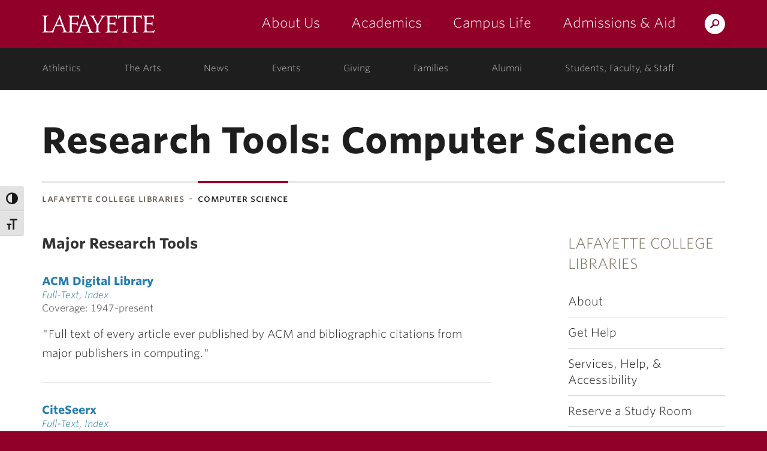

--- FILE ---
content_type: text/css
request_url: https://library.lafayette.edu/wp-content/plugins/library-post-types/css/library-search.css?ver=1.6.0
body_size: 5593
content:
.library_search_container {
	margin-bottom:2rem;
}

.library_research_tool_container h2 {
	padding-bottom:2rem;
}

.library_search_header {
	margin-bottom: 30px;
	margin:0;
}

.library_search_menu_link {
	font-size:1.25rem;
	font-family: 'Whitney SSm SmallCaps A', 'Whitney SSm SmallCaps B', sans-serif;
	font-style: normal;
	font-weight: 500;
	text-transform: lowercase;
	position: relative;
	border-radius: 0;
	display: inline-block;
	margin: 0 10px;
	padding: 10px 10px;
	color: #257DAD;
}

.library_search_menu_link.fs-swap-active,
.no-touchevents .library_search_menu_link:hover {
	color:#FFFFFF;
	background-color: #257DAD;
}

.library_search_menu_link.fs-swap-active::after,
.no-touchevents .library_search_menu_link:hover::after {
	background-color: #257DAD !important;
}
.no-touchevents .fs-dropdown.fs-marquis .fs-dropdown-item:hover {
	color:#fff;
}
.library_search_menu_link,
.library_search_menu_link:focus,
.library_search_menu_link:hover,
.library_search_menu_link:active {
	-webkit-transition: background-color .25s linear,border-color .25s linear,box-shadow .25s linear,color .25s linear,opacity .25s linear;
	transition: background-color .25s linear,border-color .25s linear,box-shadow .25s linear,color .25s linear,opacity .25s linear;
}

.library_search_content {
	padding-top:1rem;
}

.library_search_content p,
.library_research_coverage p {
	margin:0;
}

.library_search_items {
	padding:20px;
	border: 2px solid #257DAD;
}

.library_search_link {
	padding-bottom:5px;
}

.library_search_link:last-child {
	margin-bottom:0;
	padding-bottom: 0;
}

.library_search_item {
	display: none;
}
.library_search_item p {
	padding: .5rem 0;
	font-size: 1rem;
}

.library_search_item ul {
	padding:0 0 0 20px;
}

.library_search_item li {
	margin-bottom:5px;
	font-size:1rem;
}

.library_search_list {
	margin-top:10px;
}

.library_search_item_catalog .library_search_list li::before,
.library_search_item_one-search .library_search_list li::before {
	background: none;
}

.library_search_item_catalog .library_search_list ul,
.library_search_item_one-search .library_search_list ul {
	padding:0;
}

.library_search_item li::before {
	margin-left:-20px;
}

.library_search_item.fs-swap-active {
	display: block;
}

.library-form fieldset {
	margin:0;
}

.library-form  .fs-dropdown-options {
	width:200px;
}

.library-form-inline {
	width:100%;
	max-width:100%;
}

.library-form-inline .form-group {
	display: flex;
	gap: 20px;
	margin-bottom: 0;
}

.library-form fieldset {
	margin-bottom:0;
}

.library-form .fs-dropdown.fs-marquis .fs-dropdown-selected {
	width:100%;
	min-width:125px;
}
.library-form .fs-dropdown-selected::before {
	right:8px;
}

.library-form-inline .form-control {
	width: 100%;
	vertical-align: middle;
}
.library-form-inline .btn {
	display: inline-block;
	text-align: center;
	white-space: nowrap;
	vertical-align: top;
	cursor: pointer;
	padding:12px 25px;
}
.single_atoz .library_research_tool_atoz {
	padding-left:0;
}

.library_research_tool_trials {
	float:right;
}

.library_research_tool_trials a {
	font-weight: normal;
}

.library_search_item ul.library_research_tool_atoz {
	width:100%;
	padding:0;
	float:left;
}

.library_research_tool_atoz > li {
	display:inline;
	text-transform: uppercase;
}

.library_research_tool_atoz > li::after{
	content: ' | ';
}

.library_research_tool_atoz > li:last-child::after {
	content: '';
}

.library_research_tool_atoz > li::before {
	content:normal !important;
	background: none !important;
}

.research_tools_message {
	margin-bottom:15px;
}

.library_research_type {
	font-style:italic;
}

.library_research_tool_header {
	font-weight:bold;
}

.library_atoz_researchtools {
	margin-bottom:1rem;
	padding:10px 20px;
	border: 2px solid #257DAD;
}

.resources_by_topic_container p {
	margin:0;
}

.library_search_item_one-search .form-control,
.library_search_item_site-search .form-control,
.library-form-ldr .form-control {
	min-width:400px;
}

.library_catalog_fields {
	display: flex;
	gap: 20px;
}

.library_catalog_fields .fs-dropdown {
	flex:0 0 175px;
}

.ldr_hr {
	margin: 16px auto;
}

/* Medium devices (desktops, 1200px and up) */
@media (max-width: 1200px) {
	.library_search_menu_link {
		font-size:1rem;
	}
}

/* Small devices (tablets, 768px and up) */
@media (max-width: 768px) {
	.library_search_header {
		border-bottom: 6px solid #E8E6E2;
	}
	.library_search_menu_link {
		margin: 0 3px;
		padding: 10px 15px;
	}

	.library_search_menu_link::after {
		height: 6px;
		background-color: transparent;
	}

	.library-form-inline .form-group {
		display: block;
		vertical-align: middle;
		margin-bottom: 10px;
	}

	.library-form-inline .form-control {
		display: inline-block;
		width: auto;
		vertical-align: middle;
	}
	.library-form-inline .fs-dropdown-options {
		width:100%;
	}
	.library-form-inline fieldset {
		margin-bottom:0;
	}
}

@media (max-width: 480px) {
	.library_catalog_list,
	.library_research_tool_list {
		max-height: 200px;
		overflow: auto;
	}

	.library_search_menu_link {
		width:100%;
		margin: 0;
		padding: 10px;
		border-bottom:1px solid #257DAD;
	}
	.library_search_item .form-control,
	.library_search_item .form-control {
		max-width: 100%;
		min-width:auto;
		width:100%;
	}
	.library-form-inline .btn {
		margin-top:10px;
		width:100%;
	}
	.library-form .fs-dropdown-selected {
		width:100%;
	}

	.library_catalog_fields {
		width:100%;
		flex-direction: column;
	}

	.library_catalog_fields .fs-dropdown {
		flex:1 1 auto;
	}

	.library-form .fs-dropdown-options {
		width:100%;
	}
	.library_search_list {
		width:100%;
	}

	.library_search_list ul {
		margin-bottom: 0;
		padding-left: 20px;
	}

	ul.library_research_tool_trials {
		float:none;
		margin:0;
		padding-bottom:0;
	}
}


--- FILE ---
content_type: image/svg+xml
request_url: https://cdn.lafayette.edu/marquis-base/3.17.7/images/icons.svg
body_size: 8417
content:
<svg id="Layer_1" data-name="Layer 1" xmlns="http://www.w3.org/2000/svg" width="800" height="300"><defs><style>.cls-1 { fill: #910029; } .cls-1, .cls-2, .cls-3, .cls-4, .cls-5, .cls-6, .cls-7, .cls-8, .cls-9, .cls-10, .cls-11, .cls-12, .cls-13, .cls-14, .cls-15, .cls-16, .cls-17, .cls-18, .cls-19, .cls-20, .cls-21, .cls-22, .cls-23, .cls-24, .cls-25, .cls-26, .cls-27, .cls-28, .cls-29 { stroke-width: 0px; } .cls-2 { fill: #0a66c2; } .cls-3 { fill: #787878; } .cls-4 { fill: #1e1e1e; } .cls-5 { fill: #9b9482; } .cls-6 { fill: #b5b0a3; } .cls-7 { fill: url(#radial-gradient); } .cls-8 { fill: #e9e8e4; } .cls-9 { fill: #1d5f83; } .cls-10 { fill: #3c5b97; } .cls-11 { fill: #257dad; } .cls-12 { fill: #a2998b; } .cls-13 { fill: #d0011b; } .cls-14 { fill: #393539; } .cls-15, .cls-27 { isolation: isolate; opacity: .7; } .cls-15, .cls-29 { fill: #fff; } .cls-16 { fill: #000; } .cls-17 { fill: #65001c; } .cls-18 { fill: #4ea8d8; } .cls-19 { fill: #e8e6e2; } .cls-20 { fill: url(#radial-gradient-2); } .cls-21 { fill: #1877f2; } .cls-22 { fill: #fe0303; } .cls-23 { fill: #f2f2f2; } .cls-24 { fill: #bcbcbc; } .cls-25, .cls-27 { fill: #fefefe; } .cls-26 { fill: #7d7364; } .cls-28 { fill: #6e5449; }</style><radialGradient id="radial-gradient" cx="-4818.7" cy="-1933.1" fx="-4818.7" fy="-1933.1" r="36.5" gradientTransform="matrix(0 -2 -1.8 0 -3364.9 -9378.6)" gradientUnits="userSpaceOnUse"><stop offset="0" stop-color="#fd5"/><stop offset="0" stop-color="#fd5"/><stop offset=".5" stop-color="#ff543e"/><stop offset="1" stop-color="#c837ab"/></radialGradient><radialGradient id="radial-gradient-2" cx="506.5" cy="1068.2" fx="506.5" fy="1068.2" r="37.5" gradientTransform="rotate(78.7 -2195.072 -2088.94) scale(.9 -3.7)" gradientUnits="userSpaceOnUse"><stop offset="0" stop-color="#3771c8"/><stop offset="0" stop-color="#3771c8"/><stop offset="1" stop-color="#60f" stop-opacity="0"/></radialGradient></defs><path class="cls-1" d="M409.5 0c-3.2 0-5.7 2.6-5.7 5.7s.3 2.2.9 3.1l-4.3 4.3c-.5.5-.5 1.3 0 1.8.2.2.6.4.9.4s.6-.1.9-.4l4.3-4.3c.9.6 1.9.9 3.1.9 3.2 0 5.7-2.6 5.7-5.7S412.7 0 409.5 0zm0 9.5c-2.1 0-3.8-1.7-3.8-3.8s1.7-3.8 3.8-3.8 3.8 1.7 3.8 3.8-1.6 3.8-3.8 3.8z"/><path class="cls-4" d="M781.5 12c-3.2 0-5.7 2.6-5.7 5.7s.3 2.2.9 3.1l-4.3 4.3c-.5.5-.5 1.3 0 1.8.2.2.6.4.9.4s.6-.1.9-.4l4.3-4.3c.9.6 1.9.9 3.1.9 3.2 0 5.7-2.6 5.7-5.7s-2.6-5.8-5.8-5.8zm0 9.5c-2.1 0-3.8-1.7-3.8-3.8s1.7-3.8 3.8-3.8 3.8 1.7 3.8 3.8-1.6 3.8-3.8 3.8zM572.5 0c-4.1 0-7.5 3.4-7.5 7.5s.4 2.9 1.2 4l-5.7 5.6c-.7.6-.7 1.7 0 2.4.3.3.7.5 1.2.5s.8-.2 1.2-.5l5.6-5.7c1.2.7 2.5 1.2 4 1.2 4.1 0 7.5-3.4 7.5-7.5S576.6 0 572.5 0zm0 12.5c-2.8 0-5-2.2-5-5s2.2-5 5-5 5 2.2 5 5-2.2 5-5 5z"/><path class="cls-29" d="M288.6 25.7c0-.1 0 0 0 0zM400 70.2v2.3s.1.2.2.2h2.3c.1 0 .2 0 .2-.2v-2.3s-.1-.2-.2-.2h-2.3c-.1 0-.2 0-.2.2zm4.1 0v2.3s.1.2.2.2h2.3c.1 0 .2 0 .2-.2v-2.3s-.1-.2-.2-.2h-2.3c-.1 0-.2 0-.2.2zm4.1 0v2.3s.1.2.2.2h2.3c.1 0 .2 0 .2-.2v-2.3s-.1-.2-.2-.2h-2.3s-.2 0-.2.2zm-8.2 4.2v2.3s.1.2.2.2h2.3c.1 0 .2 0 .2-.2v-2.3s-.1-.2-.2-.2h-2.3c-.1 0-.2 0-.2.2zm4.1 0v2.3s.1.2.2.2h2.3c.1 0 .2 0 .2-.2v-2.3s-.1-.2-.2-.2h-2.3c-.1 0-.2 0-.2.2zm4.1 0v2.3s.1.2.2.2h2.3c.1 0 .2 0 .2-.2v-2.3s-.1-.2-.2-.2h-2.3s-.2 0-.2.2zm-8.2 4.1v2.3s.1.2.2.2h2.3c.1 0 .2 0 .2-.2v-2.3s-.1-.2-.2-.2h-2.3c-.1 0-.2 0-.2.2zm4.1 0v2.3s.1.2.2.2h2.3c.1 0 .2 0 .2-.2v-2.3s-.1-.2-.2-.2h-2.3c-.1 0-.2 0-.2.2zm4.1 0v2.3s.1.2.2.2h2.3c.1 0 .2 0 .2-.2v-2.3s-.1-.2-.2-.2h-2.3s-.2 0-.2.2zM138.8 70h-15.6c-1.8 0-3.2 1.4-3.2 3.2v15.6c0 1.8 1.4 3.2 3.2 3.2h15.6c1.8 0 3.2-1.4 3.2-3.2V73.2c0-1.8-1.4-3.2-3.2-3.2zm-7.8 6.9c2.3 0 4.1 1.8 4.1 4.1s-1.8 4.1-4.1 4.1-4.1-1.8-4.1-4.1 1.8-4.1 4.1-4.1zm8.7 12.3c0 .3-.2.5-.5.5h-16.5c-.3 0-.5-.2-.5-.5v-9.6h2.4V81c0 3.5 2.9 6.4 6.4 6.4s6.4-2.9 6.4-6.4 0-.9-.1-1.4h2.4v9.6h.1zm0-13.7c0 .3-.2.5-.5.5h-2.8c-.3 0-.5-.2-.5-.5v-2.8c0-.3.2-.5.5-.5h2.8c.3 0 .5.2.5.5v2.8z"/><path class="cls-28" d="M138.8 100h-15.6c-1.8 0-3.2 1.4-3.2 3.2v15.6c0 1.8 1.4 3.2 3.2 3.2h15.6c1.8 0 3.2-1.4 3.2-3.2v-15.6c0-1.8-1.4-3.2-3.2-3.2zm-7.8 6.9c2.3 0 4.1 1.8 4.1 4.1s-1.8 4.1-4.1 4.1-4.1-1.8-4.1-4.1 1.8-4.1 4.1-4.1zm8.7 12.3c0 .3-.2.5-.5.5h-16.5c-.3 0-.5-.2-.5-.5v-9.6h2.4v1.4c0 3.5 2.9 6.4 6.4 6.4s6.4-2.9 6.4-6.4 0-.9-.1-1.4h2.4v9.6h.1zm0-13.7c0 .3-.2.5-.5.5h-2.8c-.3 0-.5-.2-.5-.5v-2.8c0-.3.2-.5.5-.5h2.8c.3 0 .5.2.5.5v2.8z"/><path class="cls-13" d="M101 104c-7.3 0-11 2.6-11 7.8s3.7 7.8 11 7.8 11-2.6 11-7.8-3.7-7.8-11-7.8zm-2.8 11.9v-8.2l6.9 4.1-6.9 4.1z"/><path class="cls-29" d="M101 74c-7.3 0-11 2.6-11 7.8s3.7 7.8 11 7.8 11-2.6 11-7.8-3.7-7.8-11-7.8zm-2.8 11.9v-8.2l6.9 4.1-6.9 4.1zM70.1 82c0-2.8-2.3-5-5.1-5s-5 2.3-5 5 2.3 5 5 5 5.1-2.2 5.1-5zM82 82c0-2.8-2.3-5-5-5s-5.1 2.3-5.1 5 2.3 5 5.1 5 5-2.2 5-5z"/><path class="cls-10" d="M52 101.4c0-.8-.6-1.4-1.4-1.4H31.4c-.8 0-1.4.6-1.4 1.4v19.2c0 .8.6 1.4 1.4 1.4h10.4v-8.6H39v-3.2h2.8v-2.7c0-2.5 1.5-4.2 4.5-4.2s2.3.2 2.3.2v2.9h-2.1c-.9 0-1.4.5-1.4 1.4v2.5h3.2l-.5 3.2H45v8.6h5.5c.8 0 1.4-.6 1.4-1.4v-19.3h.1z"/><path class="cls-29" d="M52 71.4c0-.8-.6-1.4-1.4-1.4H31.4c-.8 0-1.4.6-1.4 1.4v19.2c0 .8.6 1.4 1.4 1.4h10.4v-8.6H39v-3.2h2.8v-2.7c0-2.5 1.5-4.2 4.5-4.2s2.3.2 2.3.2v2.9h-2.1c-.9 0-1.4.5-1.4 1.4v2.5h3.2l-.5 3.2H45V92h5.5c.8 0 1.4-.6 1.4-1.4V71.4h.1z"/><path class="cls-14" d="M409.9 37l4.1-4.1s.1 0 .1-.2c0 0 0-.2-.1-.2l-2.4-2.4s-.1-.1-.2-.1-.2 0-.2.1l-4.1 4.1-4.1-4.1s-.1-.1-.2-.1-.2 0-.2.1l-2.4 2.4s-.1 0-.1.2c0 0 0 .2.1.2l4.1 4.1-4.1 4.1s-.1 0-.1.2c0 0 0 .2.1.2l2.4 2.4h.4l4.1-4.1 4.1 4.1h.4l2.4-2.4s.1 0 .1-.2c0 0 0-.2-.1-.2l-4.1-4.1z"/><path class="cls-29" d="M494.9 37l4.1-4.1s.1 0 .1-.2c0 0 0-.2-.1-.2l-2.4-2.4s-.1-.1-.2-.1-.2 0-.2.1l-4.1 4.1-4.1-4.1s-.1-.1-.2-.1-.2 0-.2.1l-2.4 2.4s-.1 0-.1.2c0 0 0 .2.1.2l4.1 4.1-4.1 4.1s-.1 0-.1.2c0 0 0 .2.1.2l2.4 2.4h.4l4.1-4.1 4.1 4.1h.4l2.4-2.4s.1 0 .1-.2c0 0 0-.2-.1-.2l-4.1-4.1z"/><path class="cls-4" d="M441.1 34.4c.1 0 .1-.3 0-.4l-1.8-1.8h-.4l-5.3 5.3-2.3-2.3h-.4l-1.8 1.8c-.1 0-.1.3 0 .4l4.2 4.3h.4l7.4-7.3z"/><path class="cls-23" d="M404.7 50c-2.6 0-4.7 2.1-4.7 4.7s.2 1.6.6 2.3l3.8 6.9h.6l3.8-6.9c.4-.7.6-1.5.6-2.3-.1-2.6-2.2-4.7-4.7-4.7zm0 6.4c-1 0-1.8-.8-1.8-1.8s.8-1.8 1.8-1.8 1.8.8 1.8 1.8c-.1 1-.9 1.8-1.8 1.8z"/><path class="cls-15" d="M413 98.4c.1 0 .1-.3 0-.4l-1.4-1.4h-4v-1.4h-2.2v1.4H401c-.1 0-.3 0-.3.3v2.7c0 .2.1.3.3.3h10.6l1.4-1.3v-.2zm-.7-7.3c0-.2-.1-.3-.3-.3h-4.4v-.5c0-.2-.1-.3-.3-.3h-1.6c-.2 0-.3 0-.3.3v.5h-4l-1.4 1.4c-.1 0-.1.3 0 .4l1.4 1.4H412c.2 0 .3 0 .3-.3v-2.8.2zm-4.7 9.8h-2.2v1.9c0 .2.1.3.3.3h1.6c.1 0 .3 0 .3-.3v-1.9zm45.3.2l-5.2-10.4c-.2-.5-.7-.8-1.2-.8s-1 .3-1.2.8l-5.2 10.4c-.2.4-.2.9.1 1.3.3.4.7.7 1.2.7h10.4c.5 0 .9-.2 1.2-.7.1-.4.1-.9-.1-1.3zm-7.2-7.6h1.6v4.6h-1.6v-4.6zm.8 8.2c-.6 0-1.1-.5-1.1-1.1s.5-1.1 1.1-1.1 1.1.5 1.1 1.1-.5 1.1-1.1 1.1zm15.7-1.2s-.1-.3-.3-.3h-1.6c-.2 0-.3 0-.3.3v1.6c0 .2.1.3.3.3h1.6c.1 0 .3 0 .3-.3v-1.6zm0-4.6c0-.2-.1-.3-.3-.3h-1.6c-.2 0-.3 0-.3.3v1.6c0 .2.1.3.3.3h1.6c.1 0 .3 0 .3-.3v-1.6zm0-4.6c0-.2-.1-.3-.3-.3h-1.6c-.2 0-.3 0-.3.3v1.6s.1.3.3.3h1.6c.1 0 .3 0 .3-.3v-1.6zm10.9 9.2s-.1-.3-.3-.3h-9.3c-.2 0-.3 0-.3.3v1.6c0 .2.1.3.3.3h9.3c.1 0 .3 0 .3-.3v-1.6zm0-4.6c0-.2-.1-.3-.3-.3h-9.3c-.2 0-.3 0-.3.3v1.6c0 .2.1.3.3.3h9.3c.1 0 .3 0 .3-.3v-1.6zm0-4.6c0-.2-.1-.3-.3-.3h-9.3c-.2 0-.3 0-.3.3v1.6s.1.3.3.3h9.3c.1 0 .3 0 .3-.3v-1.6z"/><path class="cls-15" d="M462.2 100.5s-.1-.3-.3-.3h-1.6c-.2 0-.3 0-.3.3v1.6c0 .2.1.3.3.3h1.6c.1 0 .3 0 .3-.3v-1.6zm0-4.6c0-.2-.1-.3-.3-.3h-1.6c-.2 0-.3 0-.3.3v1.6c0 .2.1.3.3.3h1.6c.1 0 .3 0 .3-.3v-1.6zm0-4.6c0-.2-.1-.3-.3-.3h-1.6c-.2 0-.3 0-.3.3v1.6s.1.3.3.3h1.6c.1 0 .3 0 .3-.3v-1.6zm10.9 9.2s-.1-.3-.3-.3h-9.3c-.2 0-.3 0-.3.3v1.6c0 .2.1.3.3.3h9.3c.1 0 .3 0 .3-.3v-1.6zm0-4.6c0-.2-.1-.3-.3-.3h-9.3c-.2 0-.3 0-.3.3v1.6c0 .2.1.3.3.3h9.3c.1 0 .3 0 .3-.3v-1.6zm0-4.6c0-.2-.1-.3-.3-.3h-9.3c-.2 0-.3 0-.3.3v1.6s.1.3.3.3h9.3c.1 0 .3 0 .3-.3v-1.6z"/><path class="cls-29" d="M467 38.7s-.1-.2-.2-.2h-1.5c-.1 0-.3 0-.3.2v1.5s.1.3.3.3h1.5c.1 0 .2 0 .2-.3v-1.5zm0-4.2s-.1-.3-.2-.3h-1.5c-.1 0-.3 0-.3.3V36s.1.3.3.3h1.5c.1 0 .2 0 .2-.3v-1.5zm0-4.2c0-.1-.1-.3-.2-.3h-1.5c-.1 0-.3.1-.3.3v1.5c0 .1.1.2.3.2h1.5c.1 0 .2-.1.2-.2v-1.5zm10 8.4s-.1-.2-.3-.2h-8.5c-.1 0-.3 0-.3.2v1.5s.1.3.3.3h8.5c.1 0 .3 0 .3-.3v-1.5zm0-4.2s-.1-.3-.3-.3h-8.5c-.1 0-.3 0-.3.3V36s.1.3.3.3h8.5c.1 0 .3 0 .3-.3v-1.5zm0-4.2c0-.1-.1-.3-.3-.3h-8.5c-.1 0-.3.1-.3.3v1.5c0 .1.1.2.3.2h8.5c.1 0 .3-.1.3-.2v-1.5z"/><path class="cls-15" d="M491.8 90.3c0-.2-.1-.3-.3-.3h-7.9c-.9 0-1.6.7-1.6 1.6v9.8c0 .9.7 1.6 1.6 1.6h7.9c.2 0 .3 0 .3-.3v-9.3c0-.2-.1-.3-.3-.3h-7.9v-1.6h8.2v-1.2z"/><path class="cls-27" d="M430.9 101.2c-.3 0-.6-.2-.8-.4-.1-.2-.2-.4-.2-.6 0-.6.5-1 1-1s1 .4 1 1-.4 1-1 1zm-7.7-.3c-.2.2-.5.3-.8.3-.6 0-1-.4-1-1s.5-1 1-1 1 .4 1 1-.1.5-.2.7zm-1.6-7.6c0-.4.3-.7.7-.7h8.5c.4 0 .7.3.7.7l.2 4.3c0 .4-.3.7-.7.7h-9c-.4 0-.7-.3-.7-.7l.3-4.3zm3.4-2.5h3.2c.2 0 .4.2.4.4s-.2.4-.4.4H425c-.2 0-.4-.2-.4-.4s.2-.4.4-.4zm8.2 2.3l-.2-2c0-.6-.7-1.1-1.3-1.1h-10.1c-.6 0-1.3.5-1.3 1.1l-.2 2v9h1.2v.9c0 .5.4 1 1 1s1-.4 1-1v-.9h7v.9c0 .5.5 1 1 1s1-.4 1-1v-.9h1.1l-.2-9z"/><path class="cls-29" d="M420.3 124h.1l13.4-6.7c.1 0 .2 0 .2-.3s-.1-.2-.2-.3l-13.4-6.7h-.3s-.1 0-.1.2v13.4s0 .2.1.2c0 0 .1.2.2.2zM400 110.3v2.9c0 .2.1.3.3.3h2.9c.2 0 .3 0 .3-.3v-2.9c0-.2-.1-.3-.3-.3h-2.9c-.2 0-.3 0-.3.3zm5.2 0v2.9c0 .2.1.3.3.3h2.9c.2 0 .3 0 .3-.3v-2.9c0-.2-.1-.3-.3-.3h-2.9c-.1 0-.3 0-.3.3zm5.3 0v2.9c0 .2.1.3.3.3h2.9c.2 0 .3 0 .3-.3v-2.9c0-.2-.1-.3-.3-.3h-2.9c-.2 0-.3 0-.3.3zm-10.5 5.2v2.9c0 .2.1.3.3.3h2.9c.2 0 .3 0 .3-.3v-2.9c0-.2-.1-.3-.3-.3h-2.9c-.2 0-.3.2-.3.3zm5.2 0v2.9c0 .2.1.3.3.3h2.9c.2 0 .3 0 .3-.3v-2.9c0-.2-.1-.3-.3-.3h-2.9c-.1 0-.3.2-.3.3zm5.3 0v2.9c0 .2.1.3.3.3h2.9c.2 0 .3 0 .3-.3v-2.9c0-.2-.1-.3-.3-.3h-2.9c-.2 0-.3.2-.3.3zm-10.5 5.3v2.9c0 .2.1.3.3.3h2.9c.2 0 .3 0 .3-.3v-2.9c0-.2-.1-.3-.3-.3h-2.9c-.2 0-.3 0-.3.3zm5.2 0v2.9c0 .2.1.3.3.3h2.9c.2 0 .3 0 .3-.3v-2.9c0-.2-.1-.3-.3-.3h-2.9c-.1 0-.3 0-.3.3zm5.3 0v2.9c0 .2.1.3.3.3h2.9c.2 0 .3 0 .3-.3v-2.9c0-.2-.1-.3-.3-.3h-2.9c-.2 0-.3 0-.3.3z"/><path class="cls-18" d="M419.1 141l-1 1c-.1.1-.1.2 0 .2l2.2 2.2-2.2 2.2c-.1.1-.1.2 0 .2l1 1c.1.1.2.1.2 0l3.4-3.4c.1-.1.1-.2 0-.2l-3.4-3.4h-.1v.2h-.1z"/><path class="cls-9" d="M419.1 132l-1 1c-.1.1-.1.2 0 .2l2.2 2.2-2.2 2.2c-.1.1-.1.2 0 .2l1 1c.1.1.2.1.2 0l3.4-3.4c.1-.1.1-.2 0-.2l-3.4-3.4h-.1v.2h-.1z"/><path class="cls-14" d="M407.2 141h-.1l-1 1c-.1.1-.1.2 0 .2l2.2 2.2-2.2 2.2c-.1.1-.1.2 0 .2l1 1h.2l3.4-3.4c.1-.1.1-.2 0-.2l-3.4-3.4v.2h-.1z"/><path class="cls-4" d="M401.2 132h-.1l-1 1c-.1.1-.1.2 0 .2l2.2 2.2-2.2 2.2c-.1.1-.1.2 0 .2l1 1h.2l3.4-3.4c.1-.1.1-.2 0-.2l-3.4-3.4v.2h-.1z"/><path class="cls-3" d="M407.2 132h-.1l-1 1c-.1.1-.1.2 0 .2l2.2 2.2-2.2 2.2c-.1.1-.1.2 0 .2l1 1h.2l3.4-3.4c.1-.1.1-.2 0-.2l-3.4-3.4v.2h-.1z"/><path class="cls-1" d="M413.2 141h-.1l-1 1c-.1.1-.1.2 0 .2l2.2 2.2-2.2 2.2c-.1.1-.1.2 0 .2l1 1h.2l3.4-3.4c.1-.1.1-.2 0-.2l-3.4-3.4v.2h-.1z"/><path class="cls-17" d="M413.1 132l-1 1c-.1.1-.1.2 0 .2l2.2 2.2-2.2 2.2c-.1.1-.1.2 0 .2l1 1c.1.1.2.1.2 0l3.4-3.4c.1-.1.1-.2 0-.2l-3.4-3.4h-.1v.2h-.1z"/><path class="cls-5" d="M425.2 141h-.1l-1 1c-.1.1-.1.2 0 .2l2.2 2.2-2.2 2.2c-.1.1-.1.2 0 .2l1 1h.2l3.4-3.4c.1-.1.1-.2 0-.2l-3.4-3.4v.2h-.1z"/><path class="cls-19" d="M425.2 132h-.1l-1 1c-.1.1-.1.2 0 .2l2.2 2.2-2.2 2.2c-.1.1-.1.2 0 .2l1 1h.2l3.4-3.4c.1-.1.1-.2 0-.2l-3.4-3.4v.2h-.1z"/><path class="cls-29" d="M401.2 141h-.1l-1 1c-.1.1-.1.2 0 .2l2.2 2.2-2.2 2.2c-.1.1-.1.2 0 .2l1 1h.2l3.4-3.4c.1-.1.1-.2 0-.2l-3.4-3.4v.2h-.1z"/><path class="cls-18" d="M461.8 141l1 1c.1.1.1.2 0 .2l-2.2 2.2 2.2 2.2c.1.1.1.2 0 .2l-1 1c-.1.1-.2.1-.2 0l-3.4-3.4c-.1-.1-.1-.2 0-.2l3.4-3.4h.1s0 .2.1.2z"/><path class="cls-9" d="M461.8 132l1 1c.1.1.1.2 0 .2l-2.2 2.2 2.2 2.2c.1.1.1.2 0 .2l-1 1c-.1.1-.2.1-.2 0l-3.4-3.4c-.1-.1-.1-.2 0-.2l3.4-3.4h.1s0 .2.1.2z"/><path class="cls-14" d="M449.7 141h.1l1 1c.1.1.1.2 0 .2l-2.2 2.2 2.2 2.2c.1.1.1.2 0 .2l-1 1c-.1.1-.2.1-.2 0l-3.4-3.4c-.1-.1-.1-.2 0-.2l3.4-3.4c0 .1 0 .2.1.2z"/><path class="cls-4" d="M443.7 132h.1l1 1c.1.1.1.2 0 .2l-2.2 2.2 2.2 2.2c.1.1.1.2 0 .2l-1 1c-.1.1-.2.1-.2 0l-3.4-3.4c-.1-.1-.1-.2 0-.2l3.4-3.4c0 .1 0 .2.1.2z"/><path class="cls-3" d="M449.7 132h.1l1 1c.1.1.1.2 0 .2l-2.2 2.2 2.2 2.2c.1.1.1.2 0 .2l-1 1c-.1.1-.2.1-.2 0l-3.4-3.4c-.1-.1-.1-.2 0-.2l3.4-3.4c0 .1 0 .2.1.2z"/><path class="cls-1" d="M455.7 141h.1l1 1c.1.1.1.2 0 .2l-2.2 2.2 2.2 2.2c.1.1.1.2 0 .2l-1 1c-.1.1-.2.1-.2 0l-3.4-3.4c-.1-.1-.1-.2 0-.2l3.4-3.4c0 .1 0 .2.1.2z"/><path class="cls-17" d="M455.8 132l1 1c.1.1.1.2 0 .2l-2.2 2.2 2.2 2.2c.1.1.1.2 0 .2l-1 1c-.1.1-.2.1-.2 0l-3.4-3.4c-.1-.1-.1-.2 0-.2l3.4-3.4h.1s0 .2.1.2z"/><path class="cls-5" d="M467.7 141h.1l1 1c.1.1.1.2 0 .2l-2.2 2.2 2.2 2.2c.1.1.1.2 0 .2l-1 1c-.1.1-.2.1-.2 0l-3.4-3.4c-.1-.1-.1-.2 0-.2l3.4-3.4c0 .1 0 .2.1.2z"/><path class="cls-19" d="M467.7 132h.1l1 1c.1.1.1.2 0 .2l-2.2 2.2 2.2 2.2c.1.1.1.2 0 .2l-1 1c-.1.1-.2.1-.2 0l-3.4-3.4c-.1-.1-.1-.2 0-.2l3.4-3.4c0 .1 0 .2.1.2z"/><path class="cls-29" d="M443.7 141h.1l1 1c.1.1.1.2 0 .2l-2.2 2.2 2.2 2.2c.1.1.1.2 0 .2l-1 1c-.1.1-.2.1-.2 0l-3.4-3.4c-.1-.1-.1-.2 0-.2l3.4-3.4c0 .1 0 .2.1.2z"/><path class="cls-18" d="M510 143.1l1-1h.2l2.2 2.2 2.2-2.2c0-.1.2-.1.2 0l1 1v.2l-3.4 3.4c0 .1-.2.1-.2 0l-3.4-3.4c0-.1.2-.2.2-.2z"/><path class="cls-9" d="M510 134.1l1-1h.2l2.2 2.2 2.2-2.2c0-.1.2-.1.2 0l1 1v.2l-3.4 3.4c0 .1-.2.1-.2 0l-3.4-3.4c0-.1.2-.2.2-.2z"/><path class="cls-14" d="M490 143.2c0-.1 1-1.1 1-1.1h.2l2.2 2.2 2.2-2.2h.2l1 1c.1.1.1.2 0 .2l-3.4 3.4c-.1.1-.2.1-.2 0l-3.4-3.4h.2z"/><path class="cls-4" d="M480 134.2c0-.1 1-1.1 1-1.1h.2l2.2 2.2 2.2-2.2h.2l1 1c.1.1.1.2 0 .2l-3.4 3.4c-.1.1-.2.1-.2 0l-3.4-3.4h.2z"/><path class="cls-3" d="M490 134.2c0-.1 1-1.1 1-1.1h.2l2.2 2.2 2.2-2.2h.2l1 1c.1.1.1.2 0 .2l-3.4 3.4c-.1.1-.2.1-.2 0l-3.4-3.4h.2z"/><path class="cls-1" d="M500 143.2c0-.1 1-1.1 1-1.1h.2l2.2 2.2 2.2-2.2h.2l1 1c.1.1.1.2 0 .2l-3.4 3.4c-.1.1-.2.1-.2 0l-3.4-3.4h.2z"/><path class="cls-17" d="M500 134.1l1-1h.2l2.2 2.2 2.2-2.2h.2l1 1c.1.1.1.2 0 .2l-3.4 3.4c-.1.1-.2.1-.2 0l-3.4-3.4c0-.1.2-.2.2-.2z"/><path class="cls-5" d="M520 143.2c0-.1 1-1.1 1-1.1 0-.1.2-.1.2 0l2.2 2.2 2.2-2.2c0-.1.2-.1.2 0l1 1v.2l-3.4 3.4c0 .1-.2.1-.2 0l-3.4-3.4h.2z"/><path class="cls-19" d="M520 134.2c0-.1 1-1.1 1-1.1 0-.1.2-.1.2 0l2.2 2.2 2.2-2.2c0-.1.2-.1.2 0l1 1v.2l-3.4 3.4c0 .1-.2.1-.2 0l-3.4-3.4h.2z"/><path class="cls-29" d="M480 143.2c0-.1 1-1.1 1-1.1h.2l2.2 2.2 2.2-2.2h.2l1 1c.1.1.1.2 0 .2l-3.4 3.4c-.1.1-.2.1-.2 0l-3.4-3.4h.2z"/><path class="cls-18" d="M560 145.8l1 1c0 .1.2.1.2 0l2.2-2.2 2.2 2.2c0 .1.2.1.2 0l1-1v-.2l-3.4-3.4c0-.1-.2-.1-.2 0l-3.4 3.4c0 .1.2.1.2.2z"/><path class="cls-9" d="M560 136.8l1 1c0 .1.2.1.2 0l2.2-2.2 2.2 2.2c0 .1.2.1.2 0l1-1v-.2l-3.4-3.4c0-.1-.2-.1-.2 0l-3.4 3.4c0 .1.2.1.2.2z"/><path class="cls-14" d="M540 145.7c0 .1 1 1.1 1 1.1 0 .1.2.1.2 0l2.2-2.2 2.2 2.2c0 .1.2.1.2 0l1-1v-.2l-3.4-3.4c0-.1-.2-.1-.2 0l-3.4 3.4s.2 0 .2.1z"/><path class="cls-4" d="M530 136.7c0 .1 1 1.1 1 1.1 0 .1.2.1.2 0l2.2-2.2 2.2 2.2c0 .1.2.1.2 0l1-1v-.2l-3.4-3.4c0-.1-.2-.1-.2 0l-3.4 3.4s.2 0 .2.1z"/><path class="cls-3" d="M540 136.7c0 .1 1 1.1 1 1.1 0 .1.2.1.2 0l2.2-2.2 2.2 2.2c0 .1.2.1.2 0l1-1v-.2l-3.4-3.4c0-.1-.2-.1-.2 0l-3.4 3.4s.2 0 .2.1z"/><path class="cls-1" d="M550 145.7c0 .1 1 1.1 1 1.1 0 .1.2.1.2 0l2.2-2.2 2.2 2.2c0 .1.2.1.2 0l1-1v-.2l-3.4-3.4c0-.1-.2-.1-.2 0l-3.4 3.4s.2 0 .2.1z"/><path class="cls-17" d="M550 136.8l1 1c0 .1.2.1.2 0l2.2-2.2 2.2 2.2c0 .1.2.1.2 0l1-1v-.2l-3.4-3.4c0-.1-.2-.1-.2 0l-3.4 3.4c0 .1.2.1.2.2z"/><path class="cls-5" d="M570 145.7c0 .1 1 1.1 1 1.1 0 .1.2.1.2 0l2.2-2.2 2.2 2.2c0 .1.2.1.2 0l1-1v-.2l-3.4-3.4c0-.1-.2-.1-.2 0l-3.4 3.4s.2 0 .2.1z"/><path class="cls-19" d="M570 136.7c0 .1 1 1.1 1 1.1 0 .1.2.1.2 0l2.2-2.2 2.2 2.2c0 .1.2.1.2 0l1-1v-.2l-3.4-3.4c0-.1-.2-.1-.2 0l-3.4 3.4s.2 0 .2.1z"/><path class="cls-29" d="M530 145.7c0 .1 1 1.1 1 1.1 0 .1.2.1.2 0l2.2-2.2 2.2 2.2c0 .1.2.1.2 0l1-1v-.2l-3.4-3.4c0-.1-.2-.1-.2 0l-3.4 3.4s.2 0 .2.1z"/><path class="cls-3" d="M414.7 50c-2.6 0-4.7 2.1-4.7 4.7s.2 1.6.6 2.3l3.8 6.9h.6l3.8-6.9c.4-.7.6-1.5.6-2.3-.1-2.6-2.2-4.7-4.7-4.7zm0 6.4c-1 0-1.8-.8-1.8-1.8s.8-1.8 1.8-1.8 1.8.8 1.8 1.8c-.1 1-.9 1.8-1.8 1.8zm-.7 100.3c0-.2-.1-.2-.1-.3l-3.5-1.4c-.1-.1-.3 0-.4.1l-1.9 3.8c-.1.1 0 .2.1.3l1.9 1.9c-1 1.5-2.2 2.9-3.8 3.8l-1.9-1.9c-.1-.1-.2-.1-.3-.1l-3.8 1.9c-.1.1-.2.2-.1.4l1.4 3.5c0 .1.1.1.2.2h.2c6.4-.8 11.4-5.8 12.2-12.2h-.2zm20 11.4v-7c0-.5-.4-.9-.9-.9h-1.5v2.9h-9.3v-2.9h-1.5c-.5 0-.9.4-.9.9v7c0 .5.4.9.9.9H433c.6 0 1-.4 1-.9zm-1.8-1.7c0 .5-.4.9-.9.9s-.9-.4-.9-.9.4-.9.9-.9.9.4.9.9zm-8.7-4.4h7v-6.7c0-.2-.1-.3-.3-.3h-6.4c-.2 0-.3.1-.3.3v6.7zm23.5 1.1l7-5.2c0-.5-.4-.9-.9-.9h-12.2c-.5 0-.9.4-.9.9l7 5.2zm0 1.6l-7-5.2v7.2c0 .5.4.9.9.9h12.2c.5 0 .9-.4.9-.9v-7.2l-7 5.2zm19.1 4.3h.1c.1-.1.2-.2.2-.3v-10.8s0-.1-.1-.2c-1.2-1.2-2.8-1.9-3.9-2.3-1.2-.4-2.1-.4-2.1-.4-.1 0-.2 0-.2.1-.1 0-.1.1-.1.2v10.8c0 .1.1.3.3.3 0 0 3.4.3 5.7 2.5 0 0 0 .1.1.1zm1.8 0s.1 0 .2-.1c2.2-2.2 5.6-2.5 5.6-2.5.2 0 .3-.1.3-.3v-10.8c0-.1 0-.2-.1-.2s-.1-.1-.2-.1c0 0-.9.1-2.1.4-2 .6-3.2 1.6-3.9 2.3 0 .1-.1.1-.1.2v10.8c0 .1.1.2.2.3h.1z"/><path class="cls-12" d="M418 171.1c0-.6-.5-1.1-1.1-1.1h-15.8c-.6 0-1.1.5-1.1 1.1l9 6.8 9-6.8zm-18 2v9.2c0 .6.5 1.1 1.1 1.1h15.8c.6 0 1.1-.5 1.1-1.1v-9.2l-9 6.8-9-6.8z"/><path class="cls-29" d="M518 110h-.3l-2.6 2.6v.5l5.7 5.7-5.7 5.7v.5l2.6 2.6c0 .2.4.2.5 0l8.6-8.6v-.5l-8.6-8.6h-.2zm-9 18h.3l2.6-2.6c.1 0 .1-.4 0-.5l-5.7-5.7 5.7-5.7c.1 0 .1-.4 0-.5l-2.6-2.6c-.1-.2-.4-.2-.5 0l-8.6 8.6c-.1.2-.1.4 0 .5l8.6 8.6h.2zm41-7.5v.3l2.6 2.6h.5l5.7-5.7 5.7 5.7h.5l2.6-2.6c.2 0 .2-.4 0-.5l-8.6-8.6h-.5l-8.6 8.6v.2zm-2-4v-.3l-2.6-2.6h-.5l-5.7 5.7-5.7-5.7h-.5l-2.6 2.6c-.2 0-.2.4 0 .5l8.6 8.6h.5l8.6-8.6v-.2z"/><path class="cls-18" d="M469.8 18.7l-3.1-3.1 3.1-3.1c0-.1.1-.1.1-.2s0-.1-.1-.2l-1.8-1.8c-.1 0-.1-.1-.2-.1s-.1 0-.2.1l-3.1 3.1-3.1-3.1c-.1 0-.1-.1-.2-.1s-.1 0-.2.1l-1.8 1.8c0 .1-.1.1-.1.2s0 .1.1.2l3.1 3.1-3.1 3.1c0 .1-.1.1-.1.2s0 .1.1.2l1.8 1.8c.1 0 .1.1.2.1s.1 0 .2-.1l3.1-3.1 3.1 3.1c.1 0 .1.1.2.1s.1 0 .2-.1l1.8-1.8c0-.1.1-.1.1-.2s0-.2-.1-.2zm31.2-5.1s0-.1-.1-.2l-1.8-1.8c-.1-.1-.3-.1-.4 0l-3.8 3.8-3.8-3.8c-.1-.1-.3-.1-.4 0l-1.8 1.8c-.1.1-.1.3 0 .4l5.8 5.8c.1.1.3.1.4 0l5.8-5.8c.1 0 .1-.1.1-.2z"/><path class="cls-3" d="M414 199.6c0-2-2.9-1.5-2.9-3.3 0 0 1.2-1.3 1.2-3.7s-1.2-2.6-2.6-2.6-2.6 1.2-2.6 2.6v.8s1.1 1 1.1 2.7-1 3.9-1 3.9.3.3 1 .5h5.6c.2 0 .3-.1.3-.3v-.6h-.1zm-5.2 3.5c0-2-2.9-1.5-2.9-3.3 0 0 1.2-1.3 1.2-3.7s-1.2-2.6-2.6-2.6-2.6 1.2-2.6 2.6c0 2.4 1.2 3.7 1.2 3.7 0 1.8-2.9 1.3-2.9 3.3v.6c0 .2.1.3.3.3h8.2c.2 0 .3-.1.3-.3v-.6h-.2z"/><path class="cls-29" d="M460.5 38.3l-3.1-3.1 3.1-3.1s.1 0 .1-.2 0-.1-.1-.2l-1.8-1.8c-.1 0-.1-.1-.2-.1s-.1 0-.2.1l-3.1 3.1-3.1-3.1c-.1 0-.1-.1-.2-.1s-.1 0-.2.1l-1.8 1.8c0 .1-.1.1-.1.2s0 .1.1.2l3.1 3.1-3.1 3.1s-.1 0-.1.2 0 0 .1.2l1.8 1.8h.4l3.1-3.1 3.1 3.1h.4l1.8-1.8s.1 0 .1-.2c0 0-.1 0-.1-.2zM414 217.1c0-.1 0-.2-.1-.3l-6.7-6.7c-.1-.1-.3-.1-.4 0l-6.7 6.7c-.1.1-.1.2-.1.3s.2.2.3.2h1.5v6.4c0 .2.1.3.3.3h2.9c.2 0 .3-.1.3-.3v-5h3.5v5c0 .2.1.3.3.3h2.9c.2 0 .3-.1.3-.3v-6.4h1.5l.2-.2z"/><path class="cls-3" d="M494 162.1c0-.1 0-.2-.1-.3l-6.7-6.7c-.1-.1-.3-.1-.4 0l-6.7 6.7c-.1.1-.1.2-.1.3.1.1.2.2.3.2h1.5v6.4c0 .2.1.3.3.3h2.9c.2 0 .3-.1.3-.3v-5h3.5v5c0 .2.1.3.3.3h2.9c.2 0 .3-.1.3-.3v-6.4h1.5l.2-.2z"/><path class="cls-29" d="M413.1 230H412v1.8c0 .5-.4.9-.9.9s-.9-.4-.9-.9V230h-6.4v1.8c0 .5-.4.9-.9.9s-.9-.4-.9-.9V230h-1.2c-.5 0-.9.4-.9.9v12.2c0 .5.4.9.9.9H413c.5 0 .9-.4.9-.9v-12.2c.1-.5-.3-.9-.8-.9zm-8.7 12H402v-2.3h2.3v2.3h.1zm0-4.1H402v-2.3h2.3v2.3h.1zm3.8 4.1h-2.3v-2.3h2.3v2.3zm0-4.1h-2.3v-2.3h2.3v2.3zm3.8 4.1h-2.3v-2.3h2.3v2.3zm0-4.1h-2.3v-2.3h2.3v2.3z"/><path class="cls-3" d="M503.9 160.8c0 1.5 1.2 2.6 2.6 2.6s2.6-1.2 2.6-2.6v-3.2c0-1.4-1.2-2.6-2.6-2.6s-2.6 1.2-2.6 2.6v3.2zm8.2 0c0-.5-.4-.9-.9-.9s-.9.4-.9.9c0 2.1-1.7 3.8-3.8 3.8s-3.8-1.7-3.8-3.8-.4-.9-.9-.9-.9.4-.9.9c0 2.8 2 5.1 4.7 5.5v2.4c0 .2.1.3.3.3h1.2c.2 0 .3-.1.3-.3v-2.4c2.7-.4 4.7-2.7 4.7-5.5zm21-5.8h-12.2c-.5 0-.9.4-.9.9v9.6c0 .5.4.9.9.9h4.4v.8l-2.5 1.2c0 .1-.2.2-.2.3s.2.2.3.2h8.2c.2 0 .3-.1.3-.3s0-.2-.2-.3l-2.4-1.2v-.8h4.4c.5 0 .9-.4.9-.9v-9.6c0-.4-.5-.8-1-.8zm-.9 9.6h-10.5v-7.9h10.5v7.9zm17.7-9.6h-7c-.5 0-.9.4-.9.9v12.2c0 .5.4.9.9.9h7c.5 0 .9-.4.9-.9v-12.2c0-.5-.4-.9-.9-.9zm-3.5 13.1c-.5 0-.9-.4-.9-.9s.4-.9.9-.9.9.4.9.9-.4.9-.9.9zm2.9-2.6h-5.8v-8.2h5.8v8.2zm24.7-4.8c0-3.1-3.1-5.7-7-5.7s-7 2.5-7 5.7 1.1 3.6 2.9 4.6c-.2 1.5-1 2.3-1.1 2.3v.3c0 .1.2.2.3.2 1.7 0 3-1.1 3.8-1.8.4.1.8.1 1.2.1 3.9 0 7-2.6 7-5.7h-.1z"/><path class="cls-1" d="M587 155c-3.9 0-7 3.1-7 7s3.1 7 7 7 7-3.1 7-7-3.1-7-7-7zm3.1 10.1l-3.7-2.1-.2-.2c-.2-.2-.3-.5-.3-.8v-5.2h1.2l1.1 4.7 2.9 2.9-1 .7z"/><path class="cls-18" d="M540.9 16.7l-6.1-6.1 6.1-6.1v-.9L537.4.1c0-.1-.2-.1-.4-.1s-.3 0-.4.1l-6.1 6.1-6.1-6.1c-.1-.1-.2-.1-.4-.1s-.2 0-.4.1l-3.5 3.5v.8l6.1 6.1-6.1 6.1v.8l3.5 3.5c0 .1.2.1.4.1s.3 0 .4-.1l6.1-6.1 6.1 6.1c0 .1.2.1.4.1s.2 0 .4-.1l3.5-3.5v-.7z"/><path class="cls-24" d="M410.9 262.2s0-.1-.1-.2l-1.8-1.8s-.1-.1-.2-.1h-4.5c-.2 0-.3-.1-.3-.3v-2.6h1.5c.1 0 .2-.1.3-.2 0-.1 0-.2-.1-.3l-2.6-2.6c-.1-.1-.3-.1-.4 0l-2.6 2.6c-.1.1-.1.2-.1.3s.2.2.3.2h1.5v2.6c0 1.5 1.2 2.6 2.6 2.6h6.3c.1.1.2 0 .2-.2zm3-4.5c.1-.1.1-.2.1-.3s-.2-.2-.3-.2h-1.5v-2.6c0-1.4-1.2-2.6-2.6-2.6h-6.3c-.2 0-.3.1-.3.3s0 .1.1.2l1.8 1.8s.1.1.2.1h4.5c.2 0 .3.1.3.3v2.6h-1.5c-.1 0-.2.1-.3.2 0 .1 0 .2.1.3l2.6 2.6s.1.1.2.1.1 0 .2-.1l2.7-2.7zm19.5 3.8c.1.1.2.1.3.1h.1c.1 0 .2-.1.2-.3-.1-4-2.6-6.4-7-6.4v-2.6c0-.1-.1-.2-.2-.3s-.2 0-.3 0l-6.4 5c-.1 0-.1.1-.1.2s0 .2.1.2l6.4 5s.1.1.2.1h.1c.1 0 .2-.1.2-.3v-2.6c2.9 0 5.4.6 6.4 1.9zm20.5-5.8c.1-.1.1-.2.1-.3-.1-.1-.2-.2-.3-.2h-4.5l-2-5.1c0-.1-.2-.2-.3-.2s-.2.1-.3.2l-2 5.1h-4.5c-.1 0-.2.1-.3.2 0 .1 0 .2.1.3l3.4 3.4-.9 4.5c0 .1 0 .2.1.3.1.1.2.1.3 0l3.9-2.5 3.9 2.5h.4c.1-.1.1-.2.1-.3l-.9-4.5 3.7-3.4z"/><path class="cls-24" d="M410.9 262.2s0-.1-.1-.2l-1.8-1.8s-.1-.1-.2-.1h-4.5c-.2 0-.3-.1-.3-.3v-2.6h1.5c.1 0 .2-.1.3-.2 0-.1 0-.2-.1-.3l-2.6-2.6c-.1-.1-.3-.1-.4 0l-2.6 2.6c-.1.1-.1.2-.1.3s.2.2.3.2h1.5v2.6c0 1.5 1.2 2.6 2.6 2.6h6.3c.1.1.2 0 .2-.2zm3-4.5c.1-.1.1-.2.1-.3s-.2-.2-.3-.2h-1.5v-2.6c0-1.4-1.2-2.6-2.6-2.6h-6.3c-.2 0-.3.1-.3.3s0 .1.1.2l1.8 1.8s.1.1.2.1h4.5c.2 0 .3.1.3.3v2.6h-1.5c-.1 0-.2.1-.3.2 0 .1 0 .2.1.3l2.6 2.6s.1.1.2.1.1 0 .2-.1l2.7-2.7zm19.5 3.8c.1.1.2.1.3.1h.1c.1 0 .2-.1.2-.3-.1-4-2.6-6.4-7-6.4v-2.6c0-.1-.1-.2-.2-.3s-.2 0-.3 0l-6.4 5c-.1 0-.1.1-.1.2s0 .2.1.2l6.4 5s.1.1.2.1h.1c.1 0 .2-.1.2-.3v-2.6c2.9 0 5.4.6 6.4 1.9zm20.5-5.8c.1-.1.1-.2.1-.3-.1-.1-.2-.2-.3-.2h-4.5l-2-5.1c0-.1-.2-.2-.3-.2s-.2.1-.3.2l-2 5.1h-4.5c-.1 0-.2.1-.3.2 0 .1 0 .2.1.3l3.4 3.4-.9 4.5c0 .1 0 .2.1.3.1.1.2.1.3 0l3.9-2.5 3.9 2.5h.4c.1-.1.1-.2.1-.3l-.9-4.5 3.7-3.4z"/><path class="cls-18" d="M410.9 277.2s0-.1-.1-.2l-1.8-1.8s-.1-.1-.2-.1h-4.5c-.2 0-.3-.1-.3-.3v-2.6h1.5c.1 0 .2-.1.3-.2 0-.1 0-.2-.1-.3l-2.6-2.6c-.1-.1-.3-.1-.4 0l-2.6 2.6c-.1.1-.1.2-.1.3s.2.2.3.2h1.5v2.6c0 1.5 1.2 2.6 2.6 2.6h6.3c.1.1.2 0 .2-.2zm3-4.5c.1-.1.1-.2.1-.3s-.2-.2-.3-.2h-1.5v-2.6c0-1.4-1.2-2.6-2.6-2.6h-6.3c-.2 0-.3.1-.3.3s0 .1.1.2l1.8 1.8s.1.1.2.1h4.5c.2 0 .3.1.3.3v2.6h-1.5c-.1 0-.2.1-.3.2 0 .1 0 .2.1.3l2.6 2.6s.1.1.2.1.1 0 .2-.1l2.7-2.7zm19.5 3.8c.1.1.2.1.3.1h.1c.1 0 .2-.1.2-.3-.1-4-2.6-6.4-7-6.4v-2.6c0-.1-.1-.2-.2-.3-.1-.1-.2 0-.3 0l-6.4 5c-.1 0-.1.1-.1.2s0 .2.1.2l6.4 5s.1.1.2.1h.1c.1 0 .2-.1.2-.3v-2.6c2.9 0 5.4.6 6.4 1.9zm20.5-5.8c.1-.1.1-.2.1-.3-.1-.1-.2-.2-.3-.2h-4.5l-2-5.1c0-.1-.2-.2-.3-.2s-.2.1-.3.2l-2 5.1h-4.5c-.1 0-.2.1-.3.2 0 .1 0 .2.1.3l3.4 3.4-.9 4.5c0 .1 0 .2.1.3.1.1.2.1.3 0l3.9-2.5 3.9 2.5h.4c.1-.1.1-.2.1-.3l-.9-4.5 3.7-3.4z"/><path class="cls-9" d="M620.6 0h-1.8v2.8c0 .8-.6 1.4-1.4 1.4s-1.4-.7-1.4-1.4V0h-10v2.8c0 .8-.6 1.4-1.4 1.4s-1.4-.6-1.4-1.4V0h-1.8c-.8 0-1.4.6-1.4 1.4v19.2c0 .8.6 1.4 1.4 1.4h19.2c.8 0 1.4-.6 1.4-1.4V1.4c0-.8-.6-1.4-1.4-1.4zm-13.7 18.8h-3.7v-3.7h3.7v3.7zm0-6.4h-3.7V8.7h3.7v3.7zm5.9 6.4h-3.7v-3.7h3.7v3.7zm0-6.4h-3.7V8.7h3.7v3.7zm6 6.4h-3.7v-3.7h3.7v3.7zm0-6.4h-3.7V8.7h3.7v3.7z"/><path class="cls-29" d="M429 77.8l.7 3.9s0 .2-.1.3h-.2l-3.4-2.2-3.4 2.2h-.3s0-.2-.1-.3l.7-3.9-2.9-2.9c-.1 0-.1-.2-.1-.3s.1-.2.2-.2h3.8l1.7-4.3s.1-.2.2-.2.2 0 .2.2l1.7 4.3h3.8c.1 0 .2 0 .2.2s0 .2-.1.3l-2.6 2.9z"/><path class="cls-15" d="M501.7 95.2v6.4l2.1.6v-6.4m.8.2v6.4l2.2.6v-6.4m6 5.1v-6.4l-2.1.6v6.4m-3.1-5.7v6.4l2.3-.6V96m-5.9-2l-2.3.6 2.2.6 2.2-.6c.4 0 .7.3.9.4l-1.9.5 2.2.6 2.4-.6-1.6-.4c.5 0 1.1 0 1.7-.2l1 .3 2-.6-.9-.3c.7-.3 1.2-.6 1.4-1.1.2-.4.2-1-.4-1.7l-.7.6c.2.3.3.6.3.7-.2.4-.8.6-1.7.8h-.4c.1 0 .3-.2.4-.3.4-.4.6-.9.5-1.5s-.4-1.1-.9-1.3h-.7c-1 0-1.7.8-2.1 1.6-.3-.7-.6-1.4-1.1-1.8-.5-.5-1.1-.8-1.6-.8s-.6 0-.9.2c-.6.4-.9 1-.7 1.7.1.5.5 1 .9 1.5-1-.2-2.1-.3-3 0-.6.3-1 .7-1.2 1.4l.9.3c.1-.4.3-.6.7-.8.6-.3 1.5-.2 2.4 0l1.2.3m-1.2-2.8c-.1-.3 0-.5.3-.6h.5c.3 0 .7.2 1 .5.5.5.9 1.4 1.1 2.2l-.9.2c-.9-.6-1.8-1.5-2-2.2zm4.9 2.2l-.9-.2c.3-.9.9-1.8 1.6-1.8h.4c.3 0 .3.4.4.5 0 .3-.1.7-.5.9-.3.3-.7.4-1 .5z"/><path class="cls-9" d="M650.4 5.1c-4.1 0-7.5 3.4-7.5 7.5s3.4 7.5 7.5 7.5 7.5-3.4 7.5-7.5-3.3-7.5-7.5-7.5zm0 1c3.6 0 6.5 2.9 6.5 6.5s-2.9 6.5-6.5 6.5-6.5-2.9-6.5-6.5 2.9-6.5 6.5-6.5zm.2 1.6c-.4 0-.8 0-1.1.2-.4 0-.7.3-1 .5-.2.2-.5.4-.7.6-.3.4-.5.9-.5 1.4s1.6.3 1.6.3c0-.7.4-1.1.8-1.4.3-.2.7-.3 1.2-.2.2 0 .4.1.6.1.2.1.4.3.5.4 0 .2.2.3.2.6v.6c0 .1 0 .2-.2.3-.2.2-.4.4-.8.7-.3.2-.5.4-.6.6-.4.4-.5.7-.6 1.1v1.2h1.6v-.8c0-.2 0-.4.3-.6l.5-.5c.4-.3.6-.5.8-.8.4-.4.6-.6.7-.9 0-.2.2-.5.2-.7v-.3c0-.5-.2-1-.6-1.4l-.3-.3c-.4-.3-.8-.6-1.3-.7h-1.3zm-.9 7.7v1.7h1.7v-1.6c0-.1-1.7-.1-1.7-.1z"/><path class="cls-11" d="M588 136.8l1 1c0 .1.2.1.2 0l2.2-2.2 2.2 2.2c0 .1.2.1.2 0l1-1v-.2l-3.4-3.4c0-.1-.2-.1-.2 0l-3.4 3.4c0 .1.2.1.2.2zm13.2-4.8l-1 1v.2l2.2 2.2-2.2 2.2v.2l1 1c0 .1.2.1.2 0l3.4-3.4v-.2l-3.4-3.4v.2h-.2zm15.5 2.2l-1-1c0-.1-.2-.1-.2 0l-2.2 2.2-2.2-2.2c0-.1-.2-.1-.2 0l-1 1v.2l3.3 3.4c0 .1.2.1.2 0l3.4-3.4v-.2zm8.7 4.8l1-1v-.2l-2.2-2.2 2.2-2.2v-.2l-1-1c0-.1-.2-.1-.2 0l-3.4 3.4v.2l3.4 3.4v-.2h.2z"/><path class="cls-1" d="M390.9 160.3v-5s0-.1-.1-.2-.1 0-.2-.1h-2.9s-.1 0-.2.1c0 0 0 .1-.1.2v5h-5s-.1 0-.2.1c0 0-.1.1-.1.2v2.9s0 .1.1.2c0 0 .1.1.2.1h5v5s0 .1.1.2c0 0 .1.1.2.1h2.9s.1 0 .2-.1.1-.1.1-.2v-5h5s.1 0 .2-.1c0 0 .1-.1.1-.2v-2.9s0-.1-.1-.2c0 0-.1-.1-.2-.1h-5z"/><path class="cls-26" d="M588.3 145.8l1 1c0 .1.2.1.2 0l2.2-2.2 2.2 2.2c0 .1.2.1.2 0l1-1v-.2l-3.4-3.4c0-.1-.2-.1-.2 0l-3.4 3.4c0 .1.2.1.2.2zm13.2-4.8l-1 1v.2l2.2 2.2-2.2 2.2v.2l1 1c0 .1.2.1.2 0l3.4-3.4v-.2l-3.4-3.4v.2h-.2zm15.4 2.2l-1-1c0-.1-.2-.1-.2 0l-2.2 2.2-2.2-2.2c0-.1-.2-.1-.2 0l-1 1v.2l3.3 3.4c0 .1.2.1.2 0l3.4-3.4v-.2zm8.8 4.8l1-1v-.2l-2.2-2.2 2.2-2.2v-.2l-1-1c0-.1-.2-.1-.2 0l-3.4 3.4v.2l3.4 3.4v-.2h.2z"/><path class="cls-6" d="M671.4 145.8l1 1c0 .1.2.1.2 0l2.2-2.2 2.2 2.2c0 .1.2.1.2 0l1-1v-.2l-3.4-3.4c0-.1-.2-.1-.2 0l-3.4 3.4c0 .1.2.1.2.2zm13.2-4.8l-1 1v.2l2.2 2.2-2.2 2.2v.2l1 1c0 .1.2.1.2 0l3.4-3.4v-.2l-3.4-3.4v.2h-.2zm15.5 2.2l-1-1c0-.1-.2-.1-.2 0l-2.2 2.2-2.2-2.2c0-.1-.2-.1-.2 0l-1 1v.2l3.3 3.4c0 .1.2.1.2 0l3.4-3.4v-.2zm8.7 4.8l1-1v-.2l-2.2-2.2 2.2-2.2v-.2l-1-1c0-.1-.2-.1-.2 0l-3.4 3.4v.2l3.4 3.4c0-.1 0-.2.2-.2z"/><path class="cls-8" d="M630.1 145.6l1 1c0 .1.2.1.2 0l2.2-2.2 2.2 2.2c0 .1.2.1.2 0l1-1v-.2l-3.4-3.4c0-.1-.2-.1-.2 0l-3.4 3.4c0 .1.2.2.2.2zm13.2-4.7l-1 1v.2l2.2 2.2-2.2 2.2v.2l1 1c0 .1.2.1.2 0l3.4-3.4v-.2l-3.4-3.4v.2h-.2zm15.4 2.2l-1-1c0-.1-.2-.1-.2 0l-2.2 2.2-2.3-2.3c0-.1-.2-.1-.2 0l-1 1v.2l3.3 3.4c0 .1.2.1.2 0l3.4-3.5zm8.8 4.7l1-1v-.2l-2.2-2.2 2.2-2.2v-.2l-1-1c0-.1-.2-.1-.2 0l-3.4 3.4v.2l3.4 3.4c0-.1 0-.2.2-.2z"/><path class="cls-16" d="M38 131.1c-15.3 0-19.7 0-20.6.1-3.1.3-5.1.8-7.2 1.9-1.7.8-2.9 1.8-4.2 3.1-2.3 2.4-3.7 5.4-4.2 8.9-.3 1.8-.3 2-.3 10.8v11.9c0 15.2 0 19.7.1 20.6.3 3 .7 5 1.8 7 1.9 4 5.7 7 9.9 8.2 1.5.4 3.2.6 5.3.7.9 0 10.1.1 19.4.1s18.4 0 19.3-.1c2.4-.1 3.9-.3 5.5-.7 4.4-1.2 8-4.1 9.9-8.2 1-2 1.5-4 1.8-6.9v-41.4c-.2-2.9-.8-4.9-1.8-7-.9-1.8-1.8-3-3.1-4.3-2.4-2.3-5.4-3.7-8.9-4.2-1.8-.3-2-.3-10.8-.3H38v-.2z"/><path id="Dark_Blue" data-name="Dark Blue" class="cls-16" d="M63.1 201.5H12.9c-4.6 0-8.4-3.8-8.4-8.4v-50.2c0-4.6 3.8-8.4 8.4-8.4h50.2c4.6 0 8.4 3.8 8.4 8.4v50.2c0 4.6-3.8 8.4-8.4 8.4z"/><path class="cls-13" d="M120 132c-15.3 0-19.7 0-20.6.1-3.1.3-5.1.8-7.2 1.9-1.7.8-2.9 1.8-4.2 3.1-2.3 2.4-3.7 5.4-4.2 8.9-.3 1.8-.3 2-.3 10.8v32.5c.3 3 .7 5 1.8 7 1.9 4 5.7 7 9.9 8.2 1.5.4 3.2.6 5.3.7.9 0 10.1.1 19.4.1s18.4 0 19.3-.1c2.4-.1 3.9-.3 5.5-.7 4.4-1.2 8-4.1 9.9-8.2 1-2 1.5-4 1.8-6.9.1-.6.1-10.6.1-20.7s0-20.1-.1-20.7c-.2-2.9-.8-4.9-1.8-7-.9-1.8-1.8-3-3.1-4.3-2.4-2.3-5.4-3.7-8.9-4.2-1.8-.3-2-.3-10.8-.3h-11.9v-.2z"/><path class="cls-25" d="M118.9 186.1c-4.8-.2-10.4-.3-15.9-.9-4.9-.5-6.4-2-7.1-6.9-1-6.8-1-13.7 0-20.5.6-3.8 2.5-5.6 6.4-5.9 11.7-1.1 23.4-1.1 35.1 0 3.8.3 5.7 2.1 6.3 5.9 1.2 7.2 1.2 14.5 0 21.7-.6 3.4-2.3 5.1-5.7 5.5-6.1 1-12.2.7-19.2 1.1"/><path class="cls-22" d="M128.1 168.5c-4.6 2.6-8.7 4.9-13.3 7.6v-13.6c0-1.8 1.1-.9 1.8-.5 3.7 2.1 7.4 4.2 11.5 6.5z"/><path class="cls-7" d="M202 132.5c-15.3 0-19.7 0-20.6.1-3.1.3-5.1.8-7.2 1.9-1.7.8-2.9 1.8-4.2 3.1-2.3 2.4-3.7 5.4-4.2 8.9-.3 1.8-.3 2-.3 10.8v11.9c0 15.2 0 19.7.1 20.6.3 3 .7 5 1.8 7 1.9 4 5.7 7 9.9 8.2 1.5.4 3.2.6 5.3.7.9 0 10.1.1 19.4.1s18.4 0 19.3-.1c2.4-.1 3.9-.3 5.5-.7 4.4-1.2 8-4.1 9.9-8.2 1-2 1.5-4 1.8-6.9.1-.6.1-10.6.1-20.7s0-20.1-.1-20.7c-.2-2.9-.8-4.9-1.8-7-.9-1.8-1.8-3-3.1-4.3-2.4-2.3-5.4-3.7-8.9-4.2-1.8-.3-2-.3-10.8-.3H202v-.2z"/><path class="cls-20" d="M202 132.5c-15.7 0-20.2 0-21.1.1-3.2.3-5.2.8-7.4 1.9-1.7.8-3 1.8-4.3 3.2-2.4 2.5-3.8 5.5-4.3 9.1-.3 1.8-.3 2.1-.3 11.1v12.2c0 15.6 0 20.2.1 21.1.3 3.1.7 5.1 1.8 7.2 2 4.1 5.8 7.2 10.2 8.4 1.5.4 3.3.6 5.4.7.9 0 10.4.1 19.9.1s18.9 0 19.8-.1c2.5-.1 4-.3 5.6-.7 4.5-1.2 8.2-4.2 10.2-8.4 1-2.1 1.5-4.1 1.8-7.1.1-.6.1-10.9.1-21.2s0-20.6-.1-21.2c-.2-3-.8-5-1.8-7.2-.9-1.8-1.8-3.1-3.2-4.4-2.5-2.4-5.5-3.8-9.1-4.3-1.8-.3-2.1-.3-11.1-.3H202v-.2z"/><path class="cls-29" d="M202 142.5c-7.2 0-8.1 0-10.9.2-2.8.1-4.7.6-6.4 1.2-1.7.7-3.2 1.6-4.7 3.1s-2.4 3-3.1 4.7c-.7 1.7-1.1 3.6-1.2 6.4-.1 2.8-.2 3.7-.2 10.9s0 8.1.2 10.9c.1 2.8.6 4.7 1.2 6.4.7 1.7 1.6 3.2 3.1 4.7s3 2.4 4.7 3.1c1.7.7 3.6 1.1 6.4 1.2 2.8.1 3.7.2 10.9.2s8.1 0 10.9-.2c2.8-.1 4.7-.6 6.4-1.2 1.7-.7 3.2-1.6 4.7-3.1s2.4-3 3.1-4.7c.7-1.7 1.1-3.6 1.2-6.4.1-2.8.2-3.7.2-10.9s0-8.1-.2-10.9c-.1-2.8-.6-4.7-1.2-6.4-.7-1.7-1.6-3.2-3.1-4.7s-2.9-2.4-4.7-3.1c-1.7-.7-3.6-1.1-6.4-1.2-2.8-.2-3.7-.2-10.9-.2zm-2.4 4.8h2.4c7.1 0 7.9 0 10.7.2 2.6.1 4 .5 4.9.9 1.2.5 2.1 1.1 3 2s1.5 1.8 2 3c.4.9.8 2.3.9 4.9.1 2.8.2 3.6.2 10.7s0 7.9-.2 10.7c-.1 2.6-.5 4-.9 4.9-.5 1.2-1.1 2.1-2 3s-1.8 1.5-3 2c-.9.4-2.3.8-4.9.9-2.8.1-3.6.2-10.7.2s-7.9 0-10.7-.2c-2.6-.1-4-.6-4.9-.9-1.2-.5-2.1-1.1-3-2s-1.5-1.8-2-3c-.4-.9-.8-2.3-.9-4.9-.1-2.8-.2-3.6-.2-10.7s0-7.9.2-10.7c.1-2.6.5-4 .9-4.9.5-1.2 1.1-2.1 2-3s1.8-1.5 3-2c.9-.4 2.3-.8 4.9-.9 2.4-.2 3.4-.2 8.3-.2zm16.6 4.4c-1.8 0-3.2 1.4-3.2 3.2s1.4 3.2 3.2 3.2 3.2-1.4 3.2-3.2c-.1-1.8-1.5-3.2-3.2-3.2zm-14.2 3.7c-7.5 0-13.6 6.1-13.6 13.6s6.1 13.6 13.6 13.6 13.6-6.1 13.6-13.6-6.1-13.6-13.6-13.6zm0 4.8c4.9 0 8.8 4 8.8 8.8s-4 8.8-8.8 8.8-8.8-4-8.8-8.8 3.9-8.8 8.8-8.8z"/><path class="cls-21" d="M284 132.1c-15.3 0-19.7 0-20.6.1-3.1.3-5.1.8-7.2 1.9-1.7.8-2.9 1.8-4.2 3.1-2.3 2.4-3.7 5.4-4.2 8.9-.3 1.8-.3 2-.3 10.8v11.9c0 15.2 0 19.7.1 20.6.3 3 .7 5 1.8 7 1.9 4 5.7 7 9.9 8.2 1.5.4 3.2.6 5.3.7.9 0 10.1.1 19.4.1s18.4 0 19.3-.1c2.4-.1 3.9-.3 5.5-.7 4.4-1.2 8-4.1 9.9-8.2 1-2 1.5-4 1.8-6.9.1-.6.1-10.6.1-20.7s0-20.1-.1-20.7c-.2-2.9-.8-4.9-1.8-7-.9-1.8-1.8-3-3.1-4.3-2.4-2.3-5.4-3.7-8.9-4.2-1.8-.3-2-.3-10.8-.3H284v-.2z"/><path class="cls-29" d="M295 183l1.4-9.3h-9v-6.1c0-2.6 1.3-5 5.3-5h4.1v-8s-3.7-.6-7.2-.6c-7.4 0-12.2 4.5-12.2 12.6v7.1h-8.2v9.3h8.2v22.6c1.6.3 3.3.4 5 .4s3.4-.1 5-.4V183h7.6z"/><path class="cls-3" d="M413.4 207.6H402c-.7 0-1.3.6-1.3 1.3v11.3c0 .7.6 1.3 1.3 1.3h5.7v-6.1H406v-1.7h1.7v-.9c0-1.4 1.2-2.6 2.6-2.6h1.7v1.7h-1.7c-.5 0-.9.4-.9.9v.9h2.6l-.4 1.7h-2.2v6.1h3.9c.7 0 1.3-.6 1.3-1.3v-11.3c.1-.7-.5-1.3-1.2-1.3zm17.2 0h-11.3c-.7 0-1.3.6-1.3 1.3v11.3c0 .7.6 1.3 1.3 1.3h11.3c.7 0 1.3-.6 1.3-1.3v-11.3c0-.7-.6-1.3-1.3-1.3zm-5.5 12.2c-2.9 0-5.2-2.3-5.2-5.2s2.3-5.2 5.2-5.2 2.6.5 3.5 1.4l-1.4 1.4c-.4-.4-1.1-.8-2.1-.8-1.8 0-3.2 1.5-3.2 3.3s1.5 3.3 3.2 3.3 2.8-1.5 3-2.3h-3v-1.8h4.9c0 .3.1.5.1.9 0 2.9-2 5-5 5zm22.5-12.2h-11.3c-.7 0-1.3.6-1.3 1.3v11.3c0 .7.6 1.3 1.3 1.3h11.3c.7 0 1.3-.6 1.3-1.3v-11.3c0-.7-.6-1.3-1.3-1.3zm-7.4 11.3h-1.7v-6.1h1.7v6.1zm-.8-6.9c-.5 0-.9-.4-.9-.9s.4-.9.9-.9.9.4.9.9-.5.9-.9.9zm6.9 6.9h-1.7v-3.5c0-.5-.4-.9-.9-.9s-.9.4-.9.9v3.5h-1.7v-6.1h1.7v1.1c.4-.5.9-1.1 1.5-1.1 1.1 0 2 1 2 2.2v3.9zm12.6-10.2h2.9c.7 0 1.1.1 1.3.2.3.1.6.3.8.5.2.2.4.5.5.8.1.2.2.6.2 1.3v5.8c0 .7-.1 1.1-.2 1.3-.1.3-.3.6-.5.8s-.5.4-.8.5c-.2.1-.6.2-1.3.2H456c-.7 0-1.1-.1-1.3-.2-.3-.1-.6-.3-.8-.5-.2-.2-.4-.5-.5-.8-.1-.2-.2-.6-.2-1.3v-5.8c0-.7.1-1.1.2-1.3.1-.3.3-.6.5-.8s.5-.4.8-.5c.2-.1.6-.2 1.3-.2h2.9zm0-1.3H456c-.8 0-1.3.2-1.7.3-.5.2-.9.4-1.3.8s-.6.8-.8 1.2c-.2.4-.3 1-.3 1.7v5.8c0 .8.2 1.3.3 1.7.2.5.4.9.8 1.3s.8.6 1.2.8c.4.2 1 .3 1.7.3h5.8c.8 0 1.3-.2 1.7-.3.5-.2.9-.4 1.2-.8.4-.4.6-.8.8-1.2.2-.4.3-1 .3-1.7v-5.8c0-.8-.2-1.3-.3-1.7-.2-.5-.4-.9-.8-1.3s-.8-.6-1.2-.8c-.4-.2-1-.3-1.7-.3h-2.8z"/><path class="cls-3" d="M458.9 210.8c-2 0-3.6 1.6-3.6 3.6s1.6 3.6 3.6 3.6 3.6-1.6 3.6-3.6-1.6-3.6-3.6-3.6zm0 6c-1.3 0-2.4-1.1-2.4-2.4s1.1-2.4 2.4-2.4 2.4 1.1 2.4 2.4-1.1 2.4-2.4 2.4zm4.6-6.1c0 .5-.4.8-.8.8s-.8-.4-.8-.8.4-.8.8-.8.8.3.8.8zm36.7.6s-.1-1-.6-1.5-1.2-.6-1.5-.6c-2.1-.2-5.3-.2-5.3-.2s-3.2 0-5.3.2c-.3 0-.9 0-1.5.6s-.6 1.5-.6 1.5-.1 1.2-.1 2.4v1.1c0 1.2.1 2.4.1 2.4s.1 1 .6 1.5 1.3.6 1.7.6c1.2.1 5.1.1 5.1.1s3.2 0 5.3-.2c.3 0 .9 0 1.5-.6s.6-1.5.6-1.5.1-1.2.1-2.4v-1.1c0-1.1-.1-2.3-.1-2.3zm-8.9 4.9V212l4.1 2.1c-.1 0-4.1 2.1-4.1 2.1z"/><path class="cls-2" d="M169.4 100.3h-17.6c-1.1 0-2 .9-2 2V120c0 1.1.9 2 2 2h17.6c1.1 0 2-.9 2-2v-17.7c0-1.1-.9-2-2-2zM157.8 118h-2.7v-9.5h2.7v9.5zm-1.3-10.8c-.8 0-1.4-.6-1.4-1.4s.6-1.4 1.4-1.4 1.4.6 1.4 1.4-.8 1.4-1.4 1.4zm10.8 10.8h-2.7v-5.5c0-.8-.6-1.4-1.4-1.4s-1.4.6-1.4 1.4v5.5h-2.7v-9.5h2.7v1.7c.6-.8 1.4-1.7 2.3-1.7 1.7 0 3.1 1.6 3.1 3.4v6.1z"/><path class="cls-29" d="M169.4 70h-17.6c-1.1 0-2 .9-2 2v17.7c0 1.1.9 2 2 2h17.6c1.1 0 2-.9 2-2V72c0-1.1-.9-2-2-2zm-11.6 17.7h-2.7v-9.5h2.7v9.5zm-1.3-10.8c-.8 0-1.4-.6-1.4-1.4s.6-1.4 1.4-1.4 1.4.6 1.4 1.4-.8 1.4-1.4 1.4zm10.8 10.8h-2.7v-5.5c0-.8-.6-1.4-1.4-1.4s-1.4.6-1.4 1.4v5.5h-2.7v-9.5h2.7v1.7c.6-.8 1.4-1.7 2.3-1.7 1.7 0 3.1 1.6 3.1 3.4v6.1z"/><path class="cls-2" d="M38 213.4c-15.3 0-19.7 0-20.6.1-3.1.3-5.1.8-7.2 1.9-1.7.8-2.9 1.8-4.2 3.1-2.3 2.4-3.7 5.4-4.2 8.9-.3 1.8-.3 2-.3 10.8v11.9c0 15.2 0 19.7.1 20.6.3 3 .7 5 1.8 7 1.9 4 5.7 7 9.9 8.2 1.5.4 3.2.6 5.3.7.9 0 10.1.1 19.4.1s18.4 0 19.3-.1c2.4-.1 3.9-.3 5.5-.7 4.4-1.2 8-4.1 9.9-8.2 1-2 1.5-4 1.8-6.9v-41.4c-.2-2.9-.8-4.9-1.8-7-.9-1.8-1.8-3-3.1-4.3-2.4-2.3-5.4-3.7-8.9-4.2-1.8-.3-2-.3-10.8-.3H38v-.2z"/><path class="cls-29" d="M15.5 239.9h9.9v35.4h-9.9v-35.4zm5.2-4.6c-2.9 0-5.2-2.3-5.2-5.2s2.3-5.2 5.2-5.2 5.2 2.3 5.2 5.2-2.9 5.2-5.2 5.2zm40 40h-9.9V255c0-2.9-2.3-5.2-5.2-5.2s-5.2 2.3-5.2 5.2v20.3h-9.9v-35.4h9.9v6.4c2.3-2.9 5.2-6.4 8.7-6.4 6.4 0 11.6 5.8 11.6 12.8v22.6zM41.3 165.2l15.3-17.8H53l-13.3 15.5-10.6-15.5H16.8l16.1 23.4-16.1 18.7h3.6l14.1-16.4 11.2 16.4H58l-16.7-24.3zm-5 5.8l-1.6-2.3-13-18.6h5.6l10.5 15 1.6 2.3L53 186.9h-5.6L36.3 171z"/><path class="cls-16" d="M13.1 108.9l8.2-9.3h-1.9l-7.1 8.1-5.7-8.1H0l8.6 12.2-8.6 9.8h1.9l7.5-8.5 6 8.5H22l-8.9-12.7zm-2.7 3l-.9-1.2-6.9-9.7h3l5.6 7.8.9 1.2 7.3 10.2h-3l-5.9-8.3h-.1z"/><path class="cls-29" d="M13.1 79.2l8.2-9.3h-1.9L12.3 78l-5.7-8.1H0l8.6 12.2L0 91.9h1.9l7.5-8.5 6 8.5H22l-8.9-12.7zm-2.7 3L9.5 81l-6.9-9.7h3l5.6 7.8.9 1.2 7.3 10.2h-3l-5.9-8.3h-.1z"/><path class="cls-3" d="M478 213.5l5.2-5.9H482l-4.5 5.1-3.6-5.1h-4.1l5.4 7.7-5.4 6.2h1.2l4.7-5.4 3.8 5.4h4.1l-5.6-8zm-1.7 1.9l-.5-.8-4.4-6.1h1.9l3.5 4.9.5.8 4.6 6.4H480l-3.7-5.2z"/><path class="cls-29" d="M134.8 39.7c-5.2-13.1-9.9-23.8-14.9-39.2h-1c-8.4 18.7-18.7 42.3-20.2 44.7-.9 1.3-1.9 2.1-5.3 2.6v1.3h16.8v-1.2c-4.8 0-5.8-1.1-5.8-2.9s1.5-5.8 4.8-13.8h17.3c4.7 12 5.1 13.1 5.1 14.2 0 1.6-.3 2.3-4.5 2.6v1.4h16.7v-1.5h-.1c-5-.2-6.1-2.5-8.3-8h-.2l-.4-.2zm-10.1-12h-14.6l7.8-18c2.9 7.6 5.1 13.5 6.9 18h-.1zM211.4 39.3v.2c-2.9 3.8-4.8 6.5-14.4 6.5s-9.3-.3-9.3-7.1V25.7h6.2c5.9 0 8.6.2 9 3.6 0 .1 1 .1 1 .1h.2v-11H203c-.3 3.8-2.9 3.8-9 3.8h-6.2v-11c0-6.5 1-6.7 9.3-6.8 7.6 0 8.8 3 10.4 6.8 0 .1.8 0 .8 0h.1c0-1.6-.2-3.3-.2-4.9s.1-3.4.3-5.1V1h-.1c-2.9.5-7.8.6-17.5.6h-14.1c-2.2 0-4.3.1-6.6.1h-8.1v1.1h.1c2.9.3 4.1 1.1 4.1 2.6s-1.2 3.1-2.9 6.2l-8.2 14.2-7.4-14.2c-1.6-3-3.4-5.5-3.4-6.2 0-1.4 1.2-2.2 4.1-2.6h.1V1.5h-16.9v1.1h.1c4.8.6 6.4 1.2 9.9 7.6L151.8 29v9.6c0 5.9-.5 8.3-6 9h-.1v1.2h17.5v-1h-.1c-5.5-.7-6.1-3-6.2-9v-9.4l9.6-16.9c4.4-7.7 6.9-8.8 11.1-9.4 4.4.8 4.8 3.2 4.9 8.7v27.1c0 5.9-.5 8.3-6 9h-.1v1.2h.2c5 0 10.1-.2 15.2-.2 8 0 13.2 0 16.5.6h.2c.5-3 1.9-6.3 3.4-9.4l-.5-.8v-.2.2zM89.3 25.7c5.9 0 8.6.2 9 3.6 0 .1 1 .1 1 .1h.2v-11h-1.1c-.3 3.8-2.9 3.8-9 3.8H83v-11c0-6.5 1-6.7 9.3-6.8 7.6 0 8.8 3 10.4 6.8 0 .1.8 0 .8 0 0-1.6-.2-3.3-.2-4.9s0-3.4.3-5.1V1h-.2c-2.9.6-7.8.6-17.5.6H71.6v1.1c5.4.7 5.9 3 6 8.9v27.1c0 5.8-.3 7.9-5.4 8.7-4.7-.2-5.9-2.6-8-8C59.3 26.3 54.7 15.7 50.1.3h-1c-7.6 17.3-18.3 40-20.5 43.7-.6 1.2-3.4 1.7-9 1.7-8.2 0-8-.3-8.1-7.1V11.7c0-6.1.6-8.2 6.2-8.9h.1V1.5H.4v1.1c5.4.7 5.9 3 5.9 8.9v27.1c0 5.9-.5 8.3-6 9H.2v1.2h.2c5 0 8.9-.2 13.9-.2 7.6 0 12.9 0 17.3.6h.1c1.4-6.8 4.1-12.8 6.6-18.7h17.5c4.3 11.8 4.5 13.1 4.5 14.1 0 1.6-.3 2.3-4.5 2.6v1.4h7.9c3.6 0 4.4.2 7.8.2H89v-1c-5.5-.7-6.1-3-6.2-9V25.5h6.5v.2zm-34.2 2H40.2c2.2-4.8 4.8-10.8 8.1-18.5 2.9 7.9 5 13.8 6.8 18.5zM258.4 1.8h-27.2c-15.3 0-16.7-.1-19.2-.6h-.2v.2c.2 1.6.3 3.3.3 5.1s-.1 3.2-.2 4.8c0 .1.8.2.8.2h.2c1.6-4 3.1-6.9 10.8-6.9s5 0 5 6.8V39c0 5.9-.5 8.3-6 9h-.1v1.2h17.5v-1h-.1c-5.5-.7-6.1-3-6.2-9V11.4c0-6.5 1-6.7 5-6.8h12.1c3.8 0 5 0 5 6.8V39c0 5.9-.5 8.3-6 9h-.1v1.2h17.5v-1h-.1c-5.5-.7-6.1-3-6.2-9V12c0-6.5 1-6.7 5.1-6.8 7.7 0 9.2 2.4 10.8 6.2 0 .1.8 0 .8 0h.1c0-1.6-.2-3.3-.2-4.9s.1-3.4.3-5.1v-.2h-.1c-2.9.5-4 .5-19.5.5h.1zM314.8 39.5v-.2c-.1 0-.2.2-.2.2-2.8 3.8-4.7 6.5-14.3 6.5s-9.3-.3-9.3-7.1V25.7h6.2c5.9 0 8.6.2 9 3.6 0 .1 1 .1 1 .1h.2v-11h-1.1c-.3 3.8-2.9 3.8-9 3.8h-6.2v-11c0-6.5 1-6.7 9.3-6.8 7.6 0 8.8 3 10.4 6.8 0 .1.8 0 .8 0h.1c0-1.6-.2-3.3-.2-4.9s.1-3.4.3-5.1V1h-.1c-2.9.5-7.8.6-17.5.6h-14.3v1.1h.1c5.4.7 5.9 3 5.9 8.9v27.1c0 5.9-.5 8.3-5.9 9h-.1v1.2h.2c5 0 10.1-.2 15.2-.2 8 0 13.2 0 16.5.6h.1c.5-3 1.9-6.3 3.4-9.4l-.6-.7v.2h.1z"/></svg>

--- FILE ---
content_type: text/plain
request_url: https://www.google-analytics.com/j/collect?v=1&_v=j102&a=302409146&t=event&ni=1&_s=1&dl=https%3A%2F%2Flibrary.lafayette.edu%2Fresearchtools%2Fcomputer-science%2F&ul=en-us%40posix&dt=Computer%20Science%20%C2%B7%20Libraries%20%C2%B7%20Lafayette%20College&sr=1280x720&vp=1280x720&ec=constituent&ea=undefined&_u=YEDAAEABAAAAACAAI~&jid=1390996700&gjid=1039174123&cid=256159538.1766869630&tid=UA-45620901-1&_gid=1100003106.1766869630&_r=1&_slc=1&gtm=45He5ca1n71P75WZ2v71410561za200zd71410561&gcd=13l3l3l3l1l1&dma=0&tag_exp=103116026~103200004~104527906~104528500~104684208~104684211~105391253~115583767~115616985~115938466~115938469~116184927~116184929~116251938~116251940&z=1411484775
body_size: -834
content:
2,cG-QXGWMZ1QBJ

--- FILE ---
content_type: text/javascript
request_url: https://library.lafayette.edu/wp-content/plugins/library-post-types/js/library-search.js?ver=1.6.0
body_size: 222
content:
jQuery('document').ready(function() {
	jQuery('.library_search_menu').find(".js-swap").swap();
	if(window.location.hash.substr(1)) {
		jQuery('.library_search_menu_link_'+window.location.hash.substr(1)).swap('activate');
	} else if (library_data.tab != null) {
		jQuery( '.library_search_menu_link_' + library_data.tab ).swap('activate');
	}
});
